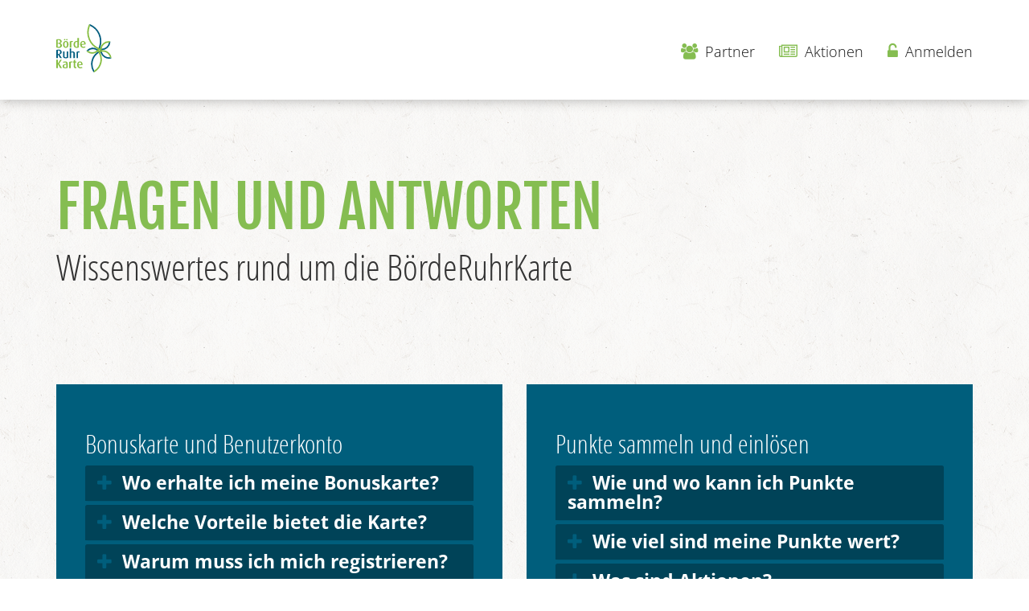

--- FILE ---
content_type: text/html; charset=UTF-8
request_url: https://www.boerderuhrkarte.de/faq
body_size: 7571
content:
<!DOCTYPE html>
<html >

<head>
			<title>BördeRuhrKarte - Regional punkten. Vielfalt schenken.</title>

		    			<meta name="keywords" content="rebos, bonuspunkte, regional, shops, shopping, einkaufen, einzelhandel, dienstleistung" />
<meta name="description" content="B&ouml;rdeRuhrKarte - das regionale Bonus- und Gutscheinprogramm f&uuml;r Fr&ouml;ndenberg/Ruhr, Wickede (Ruhr), Ense, Werl und Welver" />
<meta name="robots" content="index, follow" />
<meta property="og:site_name" content="B&ouml;rdeRuhrKarte" />
<meta property="og:description" content="B&ouml;rdeRuhrKarte - das regionale Bonus- und Gutscheinprogramm f&uuml;r Fr&ouml;ndenberg/Ruhr, Wickede (Ruhr), Ense, Werl und Welver" />
<meta http-equiv="Content-Type" content="text/html; charset=utf-8" />

			<meta name="viewport" content="width=device-width, initial-scale=1.0">
		

    
            <link rel="shortcut icon" href="/favicon.ico?2.140.34" />
    <link rel="apple-touch-icon" sizes="180x180" href="/apple-touch-icon.png">
    <link rel="icon" type="image/png" sizes="32x32" href="/favicon-32x32.png">
    <link rel="icon" type="image/png" sizes="16x16" href="/favicon-16x16.png">
    <link rel="manifest" href="/manifest.json">
    <link rel="mask-icon" href="/safari-pinned-tab.svg" color="#005e7c">
    <meta name="theme-color" content="#ffffff">

				
		
			<link rel="stylesheet" href="/compiled/css/rebos.css?2.140.34" type="text/css" media="screen">

	
	<!--[if lt IE 9]>
    <script src="https://oss.maxcdn.com/libs/html5shiv/3.7.0/html5shiv-printshiv.min.js"></script>
    <script src="https://oss.maxcdn.com/libs/respond.js/1.3.0/respond.min.js"></script>
<![endif]-->

	</head>

<body>
	<div itemscope itemtype="https://schema.org/WebSite">
		<meta itemprop="url" content="https://www.boerderuhrkarte.de/"/>
		<meta itemprop="name" content="BördeRuhrKarte"/>
	</div>

	    <div id="body-wrapper" class="ss-style">
        <div id="scrollmagic-wrapper" class="scrollmagic-container">
            <div class="scrollmagic-content">
                			<header id="body-header">
															</header>
		                
<nav class="navbar navbar-default navbar-fixed-top">
    <div class="pre-navbar">
            </div>
    <div class="container">
        <div class="navbar-header">
            <button type="button" class="navbar-toggle"
                    data-toggle="collapse" data-target=".navbar-ex1-collapse">
                <span class="sr-only">Toggle navigation</span>
                <span class="icon-bar"></span>
                <span class="icon-bar"></span>
                <span class="icon-bar"></span>
            </button>
            <a class="navbar-brand" href="/">
                            <img src="/images/c72ddfe.svg?2.140.34" alt="BördeRuhrKarte"/>
                </a>
        </div>

        <!-- Collect the nav links, forms, and other content for toggling -->
        <div class="collapse navbar-collapse navbar-ex1-collapse">

                        
                    
        
    
    
    <ul class="navbar-nav navbar-right nav">
                <li class="first">            <a href="/partnerliste" class="tooltipTrigger" data-toggle="tooltip" data-placement="bottom" title="Liste aller Partner"><span class="fa fa-users"></span> Partner</a>                </li>

        <li>            <a href="/aktionen" class="tooltipTrigger" data-toggle="tooltip" data-placement="bottom" title="Alle aktuellen Aktionen Ihrer Partner"><span class="fa fa-newspaper-o"></span> Aktionen</a>                </li>

        <li class="last">            <a href="/login" class="tooltipTrigger" data-toggle="tooltip" data-placement="bottom" title="Hier können Sie sich anmelden oder registrieren"><span class="fa fa-unlock-alt"></span> Anmelden</a>                </li>


    </ul>


        </div><!-- /.navbar-collapse -->
    </div>
    <div class="post-navbar">
            </div>
</nav>
                			<main id="body-main">
				    
    <div class="container">
                



    </div>
				
<section class="generic first last">

    <header>
        <div class="container">
            <h1>Fragen und Antworten</h1>
            <h2>Wissenswertes rund um die BördeRuhrKarte</h2>
        </div>
    </header>

    <section>
        <div class="container">

                                                <div class="row">
                
                <div class="col-sm-6">
                    <article>
                        <header>
                            <h3>Bonuskarte und Benutzerkonto</h3>
                        </header>

                        
                        <div class="panel-group" id="accordion1" role="tablist" aria-multiselectable="true">
                                                                                                                                                            <div class="panel panel-default">
                                    <div class="panel-heading" role="tab" id="headingaccordion1_1">
                                        <h4 class="panel-title">
                                            <a class="collapsed" role="button" data-toggle="collapse" data-parent="#accordion1" href="#wo-erhalte-ich-meine-bonuskarte" aria-expanded="false" aria-controls="wo-erhalte-ich-meine-bonuskarte">
                                                <span class="fa fa-plus"></span> Wo erhalte ich meine Bonuskarte?
                                            </a>
                                        </h4>
                                    </div>
                                    <div id="wo-erhalte-ich-meine-bonuskarte" class="panel-collapse collapse" role="tabpanel" aria-labelledby="headingaccordion1_1">
                                        <div class="panel-body">
                                            Ihre Bonuskarte können Sie bei allen teilnehmenden Partnern erhalten. Eine Liste dieser Partner finden Sie <a href="/partnerliste">hier</a>. Die BördeRuhrKarte ist für jeden kostenlos.

                                        </div>
                                    </div>
                                </div>
                                                                                                                                                            <div class="panel panel-default">
                                    <div class="panel-heading" role="tab" id="headingaccordion1_2">
                                        <h4 class="panel-title">
                                            <a class="collapsed" role="button" data-toggle="collapse" data-parent="#accordion1" href="#welche-vorteile-bietet-die-karte" aria-expanded="false" aria-controls="welche-vorteile-bietet-die-karte">
                                                <span class="fa fa-plus"></span> Welche Vorteile bietet die Karte?
                                            </a>
                                        </h4>
                                    </div>
                                    <div id="welche-vorteile-bietet-die-karte" class="panel-collapse collapse" role="tabpanel" aria-labelledby="headingaccordion1_2">
                                        <div class="panel-body">
                                            Als Eigentümer einer BördeRuhrKarte werden Ihnen bei teilnehmenden Partnern beim Einkauf bzw. bei Inanspruchnahme einer Dienstleistung Rabatte in Form von Bonuspunkten gutgeschrieben. Das gesammelte Bonuspunkte-Guthaben können Sie dann ab einer Mindestgrenze von 100 Punkten mit Ihrem nächsten Einkauf verrechnen lassen bzw. mit Punkten vollständig bezahlen. Weitere Informationen darüber, in welcher Höhe Ihnen Punkte gutgeschrieben werden, finden Sie auf der jeweiligen Partnerseite.

                                        </div>
                                    </div>
                                </div>
                                                                                                                                                            <div class="panel panel-default">
                                    <div class="panel-heading" role="tab" id="headingaccordion1_3">
                                        <h4 class="panel-title">
                                            <a class="collapsed" role="button" data-toggle="collapse" data-parent="#accordion1" href="#warum-muss-ich-mich-registrieren" aria-expanded="false" aria-controls="warum-muss-ich-mich-registrieren">
                                                <span class="fa fa-plus"></span> Warum muss ich mich registrieren?
                                            </a>
                                        </h4>
                                    </div>
                                    <div id="warum-muss-ich-mich-registrieren" class="panel-collapse collapse" role="tabpanel" aria-labelledby="headingaccordion1_3">
                                        <div class="panel-body">
                                            Ihr Benutzerkonto mit einer Übersicht Ihrer gesammelten Punkte wird online verwaltet. So haben Sie jederzeit Zugriff auf Ihr persönliches Profil. Gleichzeitig bietet es den Vorteil, dass Ihre Punkte beim Verlust der Bonuskarte weiterhin erhalten bleiben.

                                        </div>
                                    </div>
                                </div>
                                                                                                                                                            <div class="panel panel-default">
                                    <div class="panel-heading" role="tab" id="headingaccordion1_4">
                                        <h4 class="panel-title">
                                            <a class="collapsed" role="button" data-toggle="collapse" data-parent="#accordion1" href="#wie-registriere-ich-mich" aria-expanded="false" aria-controls="wie-registriere-ich-mich">
                                                <span class="fa fa-plus"></span> Wie registriere ich mich?
                                            </a>
                                        </h4>
                                    </div>
                                    <div id="wie-registriere-ich-mich" class="panel-collapse collapse" role="tabpanel" aria-labelledby="headingaccordion1_4">
                                        <div class="panel-body">
                                            Auf der BördeRuhrKarte-Webseite klicken Sie rechts oben auf „Anmelden“. Unter „Erstellen Sie Ihr Benutzerkonto“ füllen Sie bitte die erforderlichen Felder aus. Mit der Angabe Ihrer E-Mail-Adresse erhalten Sie einen Link, um die Registrierung abzuschließen. Um Ihr Benutzerkonto zu aktivieren und Bonuspunkte sammeln zu können, fügen Sie anschließend Ihre Bonuskarte hinzu und geben Sie dabei die 7-stellige Kartennummer ein.

                                        </div>
                                    </div>
                                </div>
                                                                                                                                                            <div class="panel panel-default">
                                    <div class="panel-heading" role="tab" id="headingaccordion1_5">
                                        <h4 class="panel-title">
                                            <a class="collapsed" role="button" data-toggle="collapse" data-parent="#accordion1" href="#wozu-benoetige-ich-die-pin" aria-expanded="false" aria-controls="wozu-benoetige-ich-die-pin">
                                                <span class="fa fa-plus"></span> Wozu benötige ich die PIN?
                                            </a>
                                        </h4>
                                    </div>
                                    <div id="wozu-benoetige-ich-die-pin" class="panel-collapse collapse" role="tabpanel" aria-labelledby="headingaccordion1_5">
                                        <div class="panel-body">
                                            Ihre PIN dient zum Schutz vor unbefugtem Zugriff auf Ihr Punktekonto. Bei aktiviertem PIN-Schutz können Partner nicht ohne Ihre Zustimmung Punkte von Ihrem Punktekonto abbuchen. Sie können aber für ausgewählte oder alle Partner das <strong>Einlösen ohne PIN</strong> aktivieren, um dauerhaft bis zu 50,00 € (5.000 BördeRuhr-Punkte) ohne die Eingabe einer PIN einlösen zu können. Weitere Informationen finden Sie in Ihrem Benutzerkonto unter <a href="/authorizations/">BördeRuhr-Punkte einlösen</a>.

                                        </div>
                                    </div>
                                </div>
                                                                                                                                                            <div class="panel panel-default">
                                    <div class="panel-heading" role="tab" id="headingaccordion1_6">
                                        <h4 class="panel-title">
                                            <a class="collapsed" role="button" data-toggle="collapse" data-parent="#accordion1" href="#wo-gebe-ich-die-kartennummer-ein" aria-expanded="false" aria-controls="wo-gebe-ich-die-kartennummer-ein">
                                                <span class="fa fa-plus"></span> Wo gebe ich die Kartennummer ein?
                                            </a>
                                        </h4>
                                    </div>
                                    <div id="wo-gebe-ich-die-kartennummer-ein" class="panel-collapse collapse" role="tabpanel" aria-labelledby="headingaccordion1_6">
                                        <div class="panel-body">
                                            Bitte fügen Sie Ihre Kartennummer nach Abschluss des Registrierungsprozesses Ihrem Benutzerkonto hinzu. Auf die gleiche Art und Weise können Sie bis zu drei weitere Karten mit Ihrem Benutzerkonto verknüpfen, so dass Sie als Familie mit mehreren Karten auf einem gemeinsamen Konto sammeln können.

                                        </div>
                                    </div>
                                </div>
                                                                                                                                                            <div class="panel panel-default">
                                    <div class="panel-heading" role="tab" id="headingaccordion1_7">
                                        <h4 class="panel-title">
                                            <a class="collapsed" role="button" data-toggle="collapse" data-parent="#accordion1" href="#kann-ich-mehrere-karten-verwalten" aria-expanded="false" aria-controls="kann-ich-mehrere-karten-verwalten">
                                                <span class="fa fa-plus"></span> Kann ich mehrere Karten verwalten?
                                            </a>
                                        </h4>
                                    </div>
                                    <div id="kann-ich-mehrere-karten-verwalten" class="panel-collapse collapse" role="tabpanel" aria-labelledby="headingaccordion1_7">
                                        <div class="panel-body">
                                            Sie können bis zu vier Bonuskarten mit Ihrem Benutzerkonto verwalten. So können direkt mehrere Familienmitglieder gemeinsam auf ein Punktekonto sammeln. Das Hinzufügen weiterer Karten nach der ersten erfolgt ebenfalls in Ihrem Benutzerkonto.

                                        </div>
                                    </div>
                                </div>
                                                                                                                                                            <div class="panel panel-default">
                                    <div class="panel-heading" role="tab" id="headingaccordion1_8">
                                        <h4 class="panel-title">
                                            <a class="collapsed" role="button" data-toggle="collapse" data-parent="#accordion1" href="#was-passiert-mit-meinen-daten" aria-expanded="false" aria-controls="was-passiert-mit-meinen-daten">
                                                <span class="fa fa-plus"></span> Was passiert mit meinen Daten?
                                            </a>
                                        </h4>
                                    </div>
                                    <div id="was-passiert-mit-meinen-daten" class="panel-collapse collapse" role="tabpanel" aria-labelledby="headingaccordion1_8">
                                        <div class="panel-body">
                                            Mit Ihren sensiblen Daten gehen wir äußerst vertrauensvoll um, eine Weitergabe an Dritte findet nicht statt. Partner sehen, wenn Sie Ihre Karte vorzeigen, nur Ihren Namen. Weitere Details finden Sie in unseren ausführlichen Informationen zum <a href="/privacy">Datenschutz</a>.

                                        </div>
                                    </div>
                                </div>
                                                                                                                                                            <div class="panel panel-default">
                                    <div class="panel-heading" role="tab" id="headingaccordion1_9">
                                        <h4 class="panel-title">
                                            <a class="collapsed" role="button" data-toggle="collapse" data-parent="#accordion1" href="#was-muss-ich-tun-wenn-ich-meine-karte-verliere" aria-expanded="false" aria-controls="was-muss-ich-tun-wenn-ich-meine-karte-verliere">
                                                <span class="fa fa-plus"></span> Was muss ich tun, wenn ich meine Karte verliere?
                                            </a>
                                        </h4>
                                    </div>
                                    <div id="was-muss-ich-tun-wenn-ich-meine-karte-verliere" class="panel-collapse collapse" role="tabpanel" aria-labelledby="headingaccordion1_9">
                                        <div class="panel-body">
                                            Wenn Sie Ihre Karte verloren haben, können Sie jederzeit wieder eine neue Karte kostenlos bei den Händlern anfragen. Fügen Sie die neue Kartennummer einfach Ihrem Benutzerkonto hinzu. Die bisher gesammelten Punkte bleiben auf Ihrem Benutzerkonto erhalten. Beim nächsten Einkauf mit der neuen Karte werden die Punkte dann weiter auf Ihrem Benutzerkonto gutgeschrieben.

                                        </div>
                                    </div>
                                </div>
                                                                                                                                                            <div class="panel panel-default">
                                    <div class="panel-heading" role="tab" id="headingaccordion1_10">
                                        <h4 class="panel-title">
                                            <a class="collapsed" role="button" data-toggle="collapse" data-parent="#accordion1" href="#wie-kann-ich-mein-benutzerkonto-loeschen" aria-expanded="false" aria-controls="wie-kann-ich-mein-benutzerkonto-loeschen">
                                                <span class="fa fa-plus"></span> Wie kann ich mein Benutzerkonto löschen?
                                            </a>
                                        </h4>
                                    </div>
                                    <div id="wie-kann-ich-mein-benutzerkonto-loeschen" class="panel-collapse collapse" role="tabpanel" aria-labelledby="headingaccordion1_10">
                                        <div class="panel-body">
                                            Falls Sie nicht mehr am System teilnehmen möchten, wenden Sie sich bitte per E-Mail an den Betreiber (siehe Impressum). Ihr Benutzerkonto wird dann unwiderruflich gelöscht und Ihre persönlichen Daten (E-Mail-Adresse usw.) aus der Datenbank entfernt.

                                        </div>
                                    </div>
                                </div>
                                                                                                                                                            <div class="panel panel-default">
                                    <div class="panel-heading" role="tab" id="headingaccordion1_11">
                                        <h4 class="panel-title">
                                            <a class="collapsed" role="button" data-toggle="collapse" data-parent="#accordion1" href="#was-kann-ich-tun-wenn-ich-meinen-benutzernamen-oder-mein-passwort-vergessen-habe" aria-expanded="false" aria-controls="was-kann-ich-tun-wenn-ich-meinen-benutzernamen-oder-mein-passwort-vergessen-habe">
                                                <span class="fa fa-plus"></span> Was kann ich tun, wenn ich meinen Benutzernamen oder mein Passwort vergessen habe?
                                            </a>
                                        </h4>
                                    </div>
                                    <div id="was-kann-ich-tun-wenn-ich-meinen-benutzernamen-oder-mein-passwort-vergessen-habe" class="panel-collapse collapse" role="tabpanel" aria-labelledby="headingaccordion1_11">
                                        <div class="panel-body">
                                            Falls Sie Ihr Passwort vergessen haben, wählen Sie unter "Anmelden" den Link "Passwort vergessen" aus. Dort können Sie Ihre E-Mail-Adresse oder Ihren Benutzernamen eingeben. Sofern dem System dies bekannt ist, erhalten Sie eine E-Mail, um Ihr Passwort zurückzusetzen. Falls Sie Ihren Benutzernamen vergessen haben, können Sie sich auch mit Ihrer E-Mail-Adresse anmelden. Sollten Sie beides vergessen haben, wenden Sie sich bitte an uns als Betreiber per E-Mail (siehe Impressum).

                                        </div>
                                    </div>
                                </div>
                                                    </div>

                    </article>
                </div>

                                            
                <div class="col-sm-6">
                    <article>
                        <header>
                            <h3>Punkte sammeln und einlösen</h3>
                        </header>

                        
                        <div class="panel-group" id="accordion2" role="tablist" aria-multiselectable="true">
                                                                                                                                                            <div class="panel panel-default">
                                    <div class="panel-heading" role="tab" id="headingaccordion2_1">
                                        <h4 class="panel-title">
                                            <a class="collapsed" role="button" data-toggle="collapse" data-parent="#accordion2" href="#wie-und-wo-kann-ich-punkte-sammeln" aria-expanded="false" aria-controls="wie-und-wo-kann-ich-punkte-sammeln">
                                                <span class="fa fa-plus"></span> Wie und wo kann ich Punkte sammeln?
                                            </a>
                                        </h4>
                                    </div>
                                    <div id="wie-und-wo-kann-ich-punkte-sammeln" class="panel-collapse collapse" role="tabpanel" aria-labelledby="headingaccordion2_1">
                                        <div class="panel-body">
                                            Punkte sammeln Sie bei allen teilnehmenden Partnern, eine Übersicht aller Händler finden Sie unter <a href="/partnerliste">Partner</a>. Die Vergabe der Punkte kann teilweise beschränkt sein, Details dazu finden Sie auf der jeweiligen Partnerseite. Zum Sammeln zeigen Sie einfach vor dem Zahlvorgang Ihre Bonuskarte bzw. die digitale Bonuskarte auf Ihrem Smartphone vor.

                                        </div>
                                    </div>
                                </div>
                                                                                                                                                            <div class="panel panel-default">
                                    <div class="panel-heading" role="tab" id="headingaccordion2_2">
                                        <h4 class="panel-title">
                                            <a class="collapsed" role="button" data-toggle="collapse" data-parent="#accordion2" href="#wie-viel-sind-meine-punkte-wert" aria-expanded="false" aria-controls="wie-viel-sind-meine-punkte-wert">
                                                <span class="fa fa-plus"></span> Wie viel sind meine Punkte wert?
                                            </a>
                                        </h4>
                                    </div>
                                    <div id="wie-viel-sind-meine-punkte-wert" class="panel-collapse collapse" role="tabpanel" aria-labelledby="headingaccordion2_2">
                                        <div class="panel-body">
                                            Jeder Punkt entspricht einem Cent, 1.000 Punkte entsprechen also 10,00 €.

                                        </div>
                                    </div>
                                </div>
                                                                                                                                                            <div class="panel panel-default">
                                    <div class="panel-heading" role="tab" id="headingaccordion2_3">
                                        <h4 class="panel-title">
                                            <a class="collapsed" role="button" data-toggle="collapse" data-parent="#accordion2" href="#was-sind-aktionen" aria-expanded="false" aria-controls="was-sind-aktionen">
                                                <span class="fa fa-plus"></span> Was sind Aktionen?
                                            </a>
                                        </h4>
                                    </div>
                                    <div id="was-sind-aktionen" class="panel-collapse collapse" role="tabpanel" aria-labelledby="headingaccordion2_3">
                                        <div class="panel-body">
                                            Über die regulären Bonuspunkte können Partner über Aktionen Extra-Punkte anbieten: Entweder als Multiplikator (z.B. 5fach Punkte) oder als Pauschalbonus (z.B. +500 Punkte). Halten Sie Ausschau nach <a href="/aktionen">Aktionen</a> Ihren Partnern.

                                        </div>
                                    </div>
                                </div>
                                                                                                                                                            <div class="panel panel-default">
                                    <div class="panel-heading" role="tab" id="headingaccordion2_4">
                                        <h4 class="panel-title">
                                            <a class="collapsed" role="button" data-toggle="collapse" data-parent="#accordion2" href="#wie-kann-ich-punkte-einloesen" aria-expanded="false" aria-controls="wie-kann-ich-punkte-einloesen">
                                                <span class="fa fa-plus"></span> Wie kann ich Punkte einlösen?
                                            </a>
                                        </h4>
                                    </div>
                                    <div id="wie-kann-ich-punkte-einloesen" class="panel-collapse collapse" role="tabpanel" aria-labelledby="headingaccordion2_4">
                                        <div class="panel-body">
                                            Sobald Sie mindestens 100 BördeRuhr-Punkte gesammelt haben, können Sie diese einlösen bzw. mit Punkten bezahlen. Normalerweise müssen Sie zur Einlösung von Punkten Ihre PIN beim jeweiligen Partner eingeben. Sie können aber für ausgewählte oder alle Partner das <strong>Einlösen ohne PIN</strong> aktivieren, um dauerhaft bis zu 50,00 € (5.000 BördeRuhr-Punkte) ohne die Eingabe einer PIN einlösen zu können. Weitere Informationen finden Sie in Ihrem Benutzerkonto unter <a href="/authorizations/">BördeRuhr-Punkte einlösen</a>.

                                        </div>
                                    </div>
                                </div>
                                                                                                                                                            <div class="panel panel-default">
                                    <div class="panel-heading" role="tab" id="headingaccordion2_5">
                                        <h4 class="panel-title">
                                            <a class="collapsed" role="button" data-toggle="collapse" data-parent="#accordion2" href="#warum-kann-ich-nicht-alle-punkte-einloesen" aria-expanded="false" aria-controls="warum-kann-ich-nicht-alle-punkte-einloesen">
                                                <span class="fa fa-plus"></span> Warum kann ich nicht alle Punkte einlösen?
                                            </a>
                                        </h4>
                                    </div>
                                    <div id="warum-kann-ich-nicht-alle-punkte-einloesen" class="panel-collapse collapse" role="tabpanel" aria-labelledby="headingaccordion2_5">
                                        <div class="panel-body">
                                            Gesammelte Punkte haben eine Stornofrist von 14 Tagen, bevor sie eingelöst werden können. Das ist notwendig, damit Ihre Partner die Möglichkeit haben, im Falle eines Umtauschs oder bei einer Fehleingabe die Transaktion zu stornieren.

                                        </div>
                                    </div>
                                </div>
                                                                                                                                                            <div class="panel panel-default">
                                    <div class="panel-heading" role="tab" id="headingaccordion2_6">
                                        <h4 class="panel-title">
                                            <a class="collapsed" role="button" data-toggle="collapse" data-parent="#accordion2" href="#wo-sehe-ich-meinen-punktestand" aria-expanded="false" aria-controls="wo-sehe-ich-meinen-punktestand">
                                                <span class="fa fa-plus"></span> Wo sehe ich meinen Punktestand?
                                            </a>
                                        </h4>
                                    </div>
                                    <div id="wo-sehe-ich-meinen-punktestand" class="panel-collapse collapse" role="tabpanel" aria-labelledby="headingaccordion2_6">
                                        <div class="panel-body">
                                            In Ihrem Benutzerkonto  sehen Sie Ihren aktuellen Punktestand.

                                        </div>
                                    </div>
                                </div>
                                                                                                                                                            <div class="panel panel-default">
                                    <div class="panel-heading" role="tab" id="headingaccordion2_7">
                                        <h4 class="panel-title">
                                            <a class="collapsed" role="button" data-toggle="collapse" data-parent="#accordion2" href="#koennen-partner-meinen-punktestand-sehen" aria-expanded="false" aria-controls="koennen-partner-meinen-punktestand-sehen">
                                                <span class="fa fa-plus"></span> Können Partner meinen Punktestand sehen?
                                            </a>
                                        </h4>
                                    </div>
                                    <div id="koennen-partner-meinen-punktestand-sehen" class="panel-collapse collapse" role="tabpanel" aria-labelledby="headingaccordion2_7">
                                        <div class="panel-body">
                                            Sobald Sie sich registriert und Ihre Bonuskarte Ihrem Benutzerkonto hinzugefügt haben, können Sie selbst entscheiden, ob Partner Ihren Punktekontostand sehen können. Die Einstellung dazu nehmen Sie in Ihrem Benutzerkonto vor.

                                        </div>
                                    </div>
                                </div>
                                                                                                                                                            <div class="panel panel-default">
                                    <div class="panel-heading" role="tab" id="headingaccordion2_8">
                                        <h4 class="panel-title">
                                            <a class="collapsed" role="button" data-toggle="collapse" data-parent="#accordion2" href="#koennen-punkte-verfallen" aria-expanded="false" aria-controls="koennen-punkte-verfallen">
                                                <span class="fa fa-plus"></span> Können Punkte verfallen?
                                            </a>
                                        </h4>
                                    </div>
                                    <div id="koennen-punkte-verfallen" class="panel-collapse collapse" role="tabpanel" aria-labelledby="headingaccordion2_8">
                                        <div class="panel-body">
                                            Ihre Punkte verfallen drei Jahre ab Ende des Jahres, in dem Sie diese Punkte gesammelt haben. Das System wird Sie aber rechtzeitig vorher darüber per E-Mail informieren.

                                        </div>
                                    </div>
                                </div>
                                                    </div>

                    </article>
                </div>

                                    </div>
                                                                <div class="row">
                
                <div class="col-sm-6">
                    <article>
                        <header>
                            <h3>BördeRuhr-Gutschein</h3>
                        </header>

                        
                        <div class="panel-group" id="accordion3" role="tablist" aria-multiselectable="true">
                                                                                                                                                            <div class="panel panel-default">
                                    <div class="panel-heading" role="tab" id="headingaccordion3_1">
                                        <h4 class="panel-title">
                                            <a class="collapsed" role="button" data-toggle="collapse" data-parent="#accordion3" href="#wo-kann-ich-geschenk-gutscheine-kaufen" aria-expanded="false" aria-controls="wo-kann-ich-geschenk-gutscheine-kaufen">
                                                <span class="fa fa-plus"></span> Wo kann ich Geschenk-Gutscheine kaufen?
                                            </a>
                                        </h4>
                                    </div>
                                    <div id="wo-kann-ich-geschenk-gutscheine-kaufen" class="panel-collapse collapse" role="tabpanel" aria-labelledby="headingaccordion3_1">
                                        <div class="panel-body">
                                                Den BördeRuhr-Gutschein können Sie bei allen teilnehmenden Partnern erwerben.
    Eine Liste dieser Partner finden Sie <a href="/partnerliste">hier</a>.
Dort können Sie die Karten mit einem beliebigen Betrag zwischen 5,00 € und 100,00 € aufladen lassen.

                                        </div>
                                    </div>
                                </div>
                                                                                                                                                            <div class="panel panel-default">
                                    <div class="panel-heading" role="tab" id="headingaccordion3_2">
                                        <h4 class="panel-title">
                                            <a class="collapsed" role="button" data-toggle="collapse" data-parent="#accordion3" href="#wie-kann-ich-geschenk-gutscheine-einloesen" aria-expanded="false" aria-controls="wie-kann-ich-geschenk-gutscheine-einloesen">
                                                <span class="fa fa-plus"></span> Wie kann ich Geschenk-Gutscheine einlösen?
                                            </a>
                                        </h4>
                                    </div>
                                    <div id="wie-kann-ich-geschenk-gutscheine-einloesen" class="panel-collapse collapse" role="tabpanel" aria-labelledby="headingaccordion3_2">
                                        <div class="panel-body">
                                            Ihren Geschenk-Gutschein können Sie bei allen teilnehmenden Partnern einlösen. Eine Übersicht der Partner finden Sie <a href="/partnerliste">hier</a>. Zeigen Sie einfach Ihren Gutschein während des Bezahlvorgangs vor. Bitte beachten Sie, dass eine Barauszahlung des Gutscheinbetrags nicht möglich ist.

                                        </div>
                                    </div>
                                </div>
                                                                                                                                                            <div class="panel panel-default">
                                    <div class="panel-heading" role="tab" id="headingaccordion3_3">
                                        <h4 class="panel-title">
                                            <a class="collapsed" role="button" data-toggle="collapse" data-parent="#accordion3" href="#was-passiert-mit-restguthaben" aria-expanded="false" aria-controls="was-passiert-mit-restguthaben">
                                                <span class="fa fa-plus"></span> Was passiert mit Restguthaben?
                                            </a>
                                        </h4>
                                    </div>
                                    <div id="was-passiert-mit-restguthaben" class="panel-collapse collapse" role="tabpanel" aria-labelledby="headingaccordion3_3">
                                        <div class="panel-body">
                                            Sie haben die Möglichkeit, Ihren Gutschein auch teilweise einzulösen. Wenn Sie beim Einkauf den Gutschein nicht vollständig verbrauchen, verbleibt das Restguthaben auf der Karte. Sie können den aktuellen Guthabenstand Ihres Gutscheins jederzeit überprüfen, indem Sie den QR-Code mit Ihrem Smartphone scannen. Bitte beachten Sie, dass eine Barauszahlung des Restguthabens nicht möglich ist.

                                        </div>
                                    </div>
                                </div>
                                                                                                                                                            <div class="panel panel-default">
                                    <div class="panel-heading" role="tab" id="headingaccordion3_4">
                                        <h4 class="panel-title">
                                            <a class="collapsed" role="button" data-toggle="collapse" data-parent="#accordion3" href="#wann-verfaellt-mein-gutschein" aria-expanded="false" aria-controls="wann-verfaellt-mein-gutschein">
                                                <span class="fa fa-plus"></span> Wann verfällt mein Gutschein?
                                            </a>
                                        </h4>
                                    </div>
                                    <div id="wann-verfaellt-mein-gutschein" class="panel-collapse collapse" role="tabpanel" aria-labelledby="headingaccordion3_4">
                                        <div class="panel-body">
                                            Ihr Gutschein verfällt nach Ablauf von drei vollen Kalenderjahren ab Ausstellungsdatum. Den Zeitpunkt der Verjährung können Sie selbst feststellen, indem Sie den QR-Code mit Ihrem mobilen Endgerät scannen.

                                        </div>
                                    </div>
                                </div>
                                                    </div>

                    </article>
                </div>

                                            
                <div class="col-sm-6">
                    <article>
                        <header>
                            <h3>Sonstiges</h3>
                        </header>

                        
                        <div class="panel-group" id="accordion4" role="tablist" aria-multiselectable="true">
                                                                                                                                                            <div class="panel panel-default">
                                    <div class="panel-heading" role="tab" id="headingaccordion4_1">
                                        <h4 class="panel-title">
                                            <a class="collapsed" role="button" data-toggle="collapse" data-parent="#accordion4" href="#vermissen-sie-ihr-lieblingsgeschaeft" aria-expanded="false" aria-controls="vermissen-sie-ihr-lieblingsgeschaeft">
                                                <span class="fa fa-plus"></span> Vermissen Sie Ihr Lieblingsgeschäft?
                                            </a>
                                        </h4>
                                    </div>
                                    <div id="vermissen-sie-ihr-lieblingsgeschaeft" class="panel-collapse collapse" role="tabpanel" aria-labelledby="headingaccordion4_1">
                                        <div class="panel-body">
                                            Wenn Sie ein Geschäft oder ein Dienstleistungsunternehmen in der BördeRuhrKarte-Welt vermissen, melden Sie sich beim Betreiber <a href="/impressum">Gesellschaft für Wirtschaftsförderung und Stadtentwicklung mbH</a>. Wir sprechen gerne darüber.

                                        </div>
                                    </div>
                                </div>
                                                                                                                                                            <div class="panel panel-default">
                                    <div class="panel-heading" role="tab" id="headingaccordion4_2">
                                        <h4 class="panel-title">
                                            <a class="collapsed" role="button" data-toggle="collapse" data-parent="#accordion4" href="#wie-kann-ich-partner-werden" aria-expanded="false" aria-controls="wie-kann-ich-partner-werden">
                                                <span class="fa fa-plus"></span> Wie kann ich Partner werden?
                                            </a>
                                        </h4>
                                    </div>
                                    <div id="wie-kann-ich-partner-werden" class="panel-collapse collapse" role="tabpanel" aria-labelledby="headingaccordion4_2">
                                        <div class="panel-body">
                                            Wenn Sie gewerblich tätig sind (beispielsweise als Einzelhändler, Gastronom, regionaler Produzent oder Dienstleister), Ihre Kunden Endverbraucher sind (B2C) und Sie als Partner bei BördeRuhrKarte teilnehmen möchten, wenden Sie sich bitte an den Betreiber <a href="/impressum">Gesellschaft für Wirtschaftsförderung und Stadtentwicklung mbH</a>.

                                        </div>
                                    </div>
                                </div>
                                                    </div>

                    </article>
                </div>

                                    </div>
                            
        </div>
    </section>
</section>

				    
			</main>
		                                    
    <footer class="page">
        <section class="footer ss-style-doublediagonal">
            <div class="container">
                <div class="row">
                    <div class="col-sm-6 col-xs-6 col-tn-6">
                        <ul class="column text-left">
                                <li><a class="roll" href="/faq"><span data-title="Fragen & Antworten">Fragen & Antworten</span></a></li>
    <li><a class="roll" href="/privacy"><span data-title="Datenschutzerklärung">Datenschutzerklärung</span></a></li>
    <li><a class="roll" href="/nutzungsbedingungen"><span data-title="AGB">AGB</span></a></li>
    <li><a class="roll" href="/kontakt"><span data-title="Kontakt">Kontakt</span></a></li>
    <li><a class="roll" href="/impressum"><span data-title="Impressum">Impressum</span></a></li>
    <li><a class="roll" href="/barrierefreiheit"><span data-title="Barrierefreiheit">Barrierefreiheit</span></a></li>
                        </ul>
                    </div>
                    <div class="col-sm-6 col-xs-6 col-tn-6">
                        <ul class="column text-left">
                                    <li><a class="roll" href="/hilfe"><span data-title="Hilfe">Hilfe</span></a></li>
    <li><a class="roll" href="/wiefunktionierts"><span data-title="Wie funktioniert's?">Wie funktioniert's?</span></a></li>
    <li><a class="roll" href="/partnerliste"><span data-title="Partner">Partner</span></a></li>
                    <li><a class="roll" href="/aktionen"><span data-title="Aktionen">Aktionen</span></a></li>
                                </ul>
                    </div>
                </div>
                <div class="row">
                    <div class="col-sm-12">
                        <div class="bottom-aligned centered">
    <ul class="list-unstyled list-brands">
        <li>
            <a href="https://www.gemeinde-ense.de/">
                <img class="img img-responsive sm-animated" data-animation="zoomIn" src="/images/betreiberlogo01.jpg?2.140.34" alt="Logo Gemeinde Ense">
            </a>
        </li>
        <li>
            <a href="https://www.froendenberg.de/">
                <img class="img img-responsive sm-animated" data-animation="zoomIn" src="/images/betreiberlogo02.jpg?2.140.34" alt="Logo Fröndenberg">
            </a>
        </li>
        <li>
            <a href="https://www.welver.de/">
                <img class="img img-responsive sm-animated" data-animation="zoomIn" src="/images/betreiberlogo03.jpg?2.140.34" alt="Logo Welver">
            </a>
        </li>
        <li>
            <a href="https://www.gws-werl.de">
                <img class="img img-responsive sm-animated" data-animation="zoomIn" src="/images/betreiberlogo04.jpg?2.140.34" alt="Logo GWS Werl">
            </a>
        </li>
        <li>
            <a href="https://www.wickede.de/">
                <img class="img img-responsive sm-animated" data-animation="zoomIn" src="/images/betreiberlogo05.jpg?2.140.34" alt="Logo Wickede">
            </a>
        </li>
        <li>
            <a href="https://www.boerdetrifftruhr.de/">
                <img class="img img-responsive sm-animated" data-animation="zoomIn" src="/images/betreiberlogo06.jpg?2.140.34" alt="Logo Leader">
            </a>
        </li>
    </ul>
</div>
                    </div>
                </div>
            </div>
        </section>
        <section class="post-footer">
            Ein <a href="https://www.rebos-gmbh.de">ReBoS</a>-System mit Kartentechnik von <a href="https://www.moncardo.de">moncardo</a> • Version 2.140.34
                    </section>
    </footer>
                                			<aside id="body-aside">
															</aside>
		            </div>
		</div>
	</div>

	
	<script type="text/javascript">
		var app = {};

app.is_mobile = false;
	</script>

	        <script src="/compiled/js/rebos.js?2.140.34"></script>
	

                <script>
            $(document).ready(function () {
                        $('.match-height').matchHeight();
    $('.tooltipTrigger').tooltip();
    $('.expandable').expander({
        slicePoint: 300,
        widow: 10,
        expandText: 'mehr',
        userCollapseText: 'weniger',
        afterExpand: function() { $.fn.matchHeight._update(); },
        afterCollapse: function() { $.fn.matchHeight._update(); }
    });
    $('.collapse').on('shown.bs.collapse', function(){
        $(this).parent().find(".fa-plus").removeClass("fa-plus").addClass("fa-minus");
    }).on('hidden.bs.collapse', function(){
        $(this).parent().find(".fa-minus").removeClass("fa-minus").addClass("fa-plus");
    });

                $(window).on("scroll", function() {
            $("nav.navbar").toggleClass("navbar-scrolled", $(this).scrollTop() > 60)
        });
    
    $('form').submit(function(e) {
        $(this).submit(function() {
            return false;
        });
        $.LoadingOverlay("show", {
            image       : "",
            fontawesome : "fa fa-cog fa-spin",
            fontawesomeColor : "#85bd51"
        });
        return true;
    });



    var url = document.location.toString();
    if ( url.match('#') ) {
        $('#'+url.split('#')[1]).addClass('in');
        var cPanelBody = $('#'+url.split('#')[1]);
        var cPanelHeading = cPanelBody.prev();
        cPanelHeading.find( ".panel-title a" ).removeClass('collapsed');
    }
            });
        </script>
    





</body>
</html>


--- FILE ---
content_type: image/svg+xml
request_url: https://www.boerderuhrkarte.de/images/c72ddfe.svg?2.140.34
body_size: 2750
content:
<svg id="Schrift_Signet" data-name="Schrift Signet" xmlns="http://www.w3.org/2000/svg" viewBox="0 0 141.73 122.77"><defs><style>.cls-1{fill:#005c7e;}.cls-2{fill:#86bd40;}</style></defs><path class="cls-1" d="M152.22,96.5a18.61,18.61,0,0,1-20.43-12.71c-.1-.31-.2-.63-.28-1l.11,0c-.29-1.19-.41-2.44-.6-3.69l-.15,0c0-.15,0-.29,0-.44a22.34,22.34,0,0,0,22.64-20.83,2.49,2.49,0,0,0-.28-1.1,32.29,32.29,0,0,0-3.68,2.69h0A18.62,18.62,0,0,1,131.14,75H131c0-.07,0-.13,0-.19a20.59,20.59,0,0,1-3.71-.5l0,.2-.53-.16c.38-1,.7-2,1-3l.28-.88a46.78,46.78,0,0,0-27.12-57.95,1.84,1.84,0,0,0-1.44,0c.76,1.36,1,2.83,1.68,4.2l0-.07a43.07,43.07,0,0,1,23.31,52.64l-.29.89c-.3.93-.59,1.83-.91,2.7l-.2-.09a26.49,26.49,0,0,0-2,3.22l.22.1-.38.48c-.18-.15-.36-.28-.54-.42a20.44,20.44,0,0,0-27.75,3.4A1.91,1.91,0,0,0,92.29,81a17.25,17.25,0,0,0,4.55-.35,17,17,0,0,1,21.42-1.4l.27.2-.09.08A16.13,16.13,0,0,1,121,82.24l.14-.13.39.48A23.76,23.76,0,0,0,119.29,84a37.45,37.45,0,0,0-9.61,50.29,1.84,1.84,0,0,0,1.13.81c.32-1.44.79-2.84,1.1-4.35A33.75,33.75,0,0,1,121.49,87a18.66,18.66,0,0,1,2.2-1.36l.09.17a16.39,16.39,0,0,1,3.38-1.6.54.54,0,0,0-.07-.13l.81-.3q.15.59.33,1.14A22.34,22.34,0,0,0,155,99.75a1.87,1.87,0,0,0,1.28-1.15A19.18,19.18,0,0,1,152.22,96.5ZM125,80.93c-.31-.4-.74-.93-1.33-1.65.38-.45.82-1,1.29-1.62a18.8,18.8,0,0,0,2.13.62c0,.64.09,1.27.15,1.82C126.41,80.37,125.66,80.65,125,80.93Z" transform="translate(-14.62 -12.38)"/><path class="cls-1" d="M104.47,92.15m-.68,3" transform="translate(-14.62 -12.38)"/><path class="cls-1" d="M133,110.87" transform="translate(-14.62 -12.38)"/><path class="cls-2" d="M123.31,72.9A43.14,43.14,0,0,1,99.85,20.25c.37-1.12.87-2.45,1.35-3.58a22.15,22.15,0,0,0-1.65-4.15,1.62,1.62,0,0,0-1,.93,48.78,48.78,0,0,0-2.26,5.64,46.89,46.89,0,0,0,25.08,57l-.38.48,0,0a8.88,8.88,0,0,1-2.43,2.85h0a16.74,16.74,0,0,1-21.42,1.4l-.27-.2c-1.58.07-2.77.29-4.55.34a1.57,1.57,0,0,0,.58,1.18,20.19,20.19,0,0,0,2,1.7,20.48,20.48,0,0,0,26.21-1.73l.39.48s0,0,0,0a12.68,12.68,0,0,1,2.18,3.08s0,0,0,0a33.73,33.73,0,0,1-9.62,43.64q-1,.75-2.16,1.44c0-.05.11.18,0,0a42.61,42.61,0,0,0-1.11,4.34,1.76,1.76,0,0,0,.46.06,1.79,1.79,0,0,0,.89-.23,35,35,0,0,0,4.11-2.59,37.45,37.45,0,0,0,10.83-48.22l.78-.29h0l.26-.07-.23.07c1.3-.39,2.42-.72,3.61-1,0-.08,0,.07,0,0,8.77-1.47,17.6,4,20.54,13.1.06.19.12.38.17.57h0c1.7,1,2.55,1.75,3.87,2.38a1.9,1.9,0,0,0,.23-1.29,24,24,0,0,0-.72-2.81c-3.51-10.82-14.12-17.4-24.73-15.63,0-.15,0-.29,0-.44h0A36.15,36.15,0,0,1,131,75h0a18.08,18.08,0,0,1,18-15.52h.55c1.22-1,2.51-1.73,3.69-2.69a1.58,1.58,0,0,0-1.34-.87,24.32,24.32,0,0,0-2.9-.19,21.76,21.76,0,0,0-21.66,18.77l-.53-.16M125,80.93c-.31-.4-.74-.93-1.33-1.65.38-.45.82-1,1.29-1.62a18.8,18.8,0,0,0,2.13.62c0,.64.09,1.27.15,1.82C126.41,80.37,125.66,80.65,125,80.93Z" transform="translate(-14.62 -12.38)"/><path class="cls-1" d="M104.47,92.15m-.68,3" transform="translate(-14.62 -12.38)"/><path class="cls-1" d="M133,110.87" transform="translate(-14.62 -12.38)"/><path class="cls-2" d="M29.2,66.59a5.34,5.34,0,0,1-2.28,4.68A10,10,0,0,1,21,72.77a13.72,13.72,0,0,1-6.37-1.21V51.88a12.7,12.7,0,0,1,6.12-1.22,9.34,9.34,0,0,1,5.81,1.59,4.73,4.73,0,0,1,1.94,4,4.61,4.61,0,0,1-1.32,3.37,5.09,5.09,0,0,1-2.68,1.5v.06a6.21,6.21,0,0,1,3.09,1.72A5.05,5.05,0,0,1,29.2,66.59ZM24.67,56.48q0-3.54-3.93-3.54a7.29,7.29,0,0,0-2.38.37v7h1.22a6.15,6.15,0,0,0,4-.9A3.45,3.45,0,0,0,24.67,56.48Zm.57,10.06q0-4.49-5.66-4.33H18.36v7.72a6.7,6.7,0,0,0,2.5.41Q25.24,70.34,25.24,66.54Z" transform="translate(-14.62 -12.38)"/><path class="cls-2" d="M46,64.06a10.21,10.21,0,0,1-1.72,6.21A6.21,6.21,0,0,1,39,72.77a6.21,6.21,0,0,1-5.28-2.5A10.21,10.21,0,0,1,32,64.06a10.28,10.28,0,0,1,1.72-6.25A6.23,6.23,0,0,1,39,55.31a6.18,6.18,0,0,1,5.28,2.5A10.28,10.28,0,0,1,46,64.06Zm-8-12.25A1.5,1.5,0,0,1,37.39,53a1.9,1.9,0,0,1-2.5,0,1.46,1.46,0,0,1-.53-1.16,1.44,1.44,0,0,1,.53-1.14,2,2,0,0,1,2.5,0A1.47,1.47,0,0,1,37.92,51.81ZM42.17,64c0-4.21-1.08-6.31-3.22-6.31s-3.22,2.1-3.22,6.31S36.8,70.18,39,70.18,42.17,68.13,42.17,64Zm1.37-12.22A1.45,1.45,0,0,1,43,53a1.88,1.88,0,0,1-1.26.47A1.77,1.77,0,0,1,40.5,53,1.49,1.49,0,0,1,40,51.81a1.46,1.46,0,0,1,.52-1.14,1.79,1.79,0,0,1,1.23-.45,1.87,1.87,0,0,1,1.28.47A1.46,1.46,0,0,1,43.54,51.81Z" transform="translate(-14.62 -12.38)"/><path class="cls-2" d="M57.5,55.34l-.75,2.78A5.67,5.67,0,0,0,55,57.84a3.67,3.67,0,0,0-1.81.41V72.46H49.38V56.53C51.24,55.63,53.94,55.24,57.5,55.34Z" transform="translate(-14.62 -12.38)"/><path class="cls-2" d="M72.62,71.55a12,12,0,0,1-5.87,1.22A7.45,7.45,0,0,1,61,70.52a9,9,0,0,1-2.06-6.27A9.62,9.62,0,0,1,61,57.78a6.67,6.67,0,0,1,5.31-2.31,9,9,0,0,1,2.53.31V47.91h3.81ZM68.81,70V57.84a6.24,6.24,0,0,0-1.69-.22q-4.43,0-4.43,6.41c0,4.2,1.38,6.31,4.15,6.31A3.83,3.83,0,0,0,68.81,70Z" transform="translate(-14.62 -12.38)"/><path class="cls-2" d="M90,63.93l-10.31,1.5q.46,4.69,4.59,4.69a9.06,9.06,0,0,0,4.25-.94l.91,2.41a11.52,11.52,0,0,1-5.56,1.18,7.37,7.37,0,0,1-5.72-2.28A9.23,9.23,0,0,1,76,64,9.67,9.67,0,0,1,78,57.61a6.49,6.49,0,0,1,5.26-2.3,6.16,6.16,0,0,1,5.12,2.2Q90.09,59.72,90,63.93Zm-3.56-1.5c0-3.18-1.11-4.78-3.31-4.78a3,3,0,0,0-2.69,1.41,7.63,7.63,0,0,0-1,4.44Z" transform="translate(-14.62 -12.38)"/><path class="cls-1" d="M29.14,99H24.71l-6.13-9.75V99h-3.9V78.42a12.79,12.79,0,0,1,5.87-1.21q3.93,0,5.94,1.71a6,6,0,0,1,2,4.81,5.33,5.33,0,0,1-1.6,4,6.22,6.22,0,0,1-4.15,1.72v.06ZM24.58,83.92a5,5,0,0,0-.95-3.36,4,4,0,0,0-3.09-1.07,4.63,4.63,0,0,0-2,.37v8.43a4.43,4.43,0,0,0,1.46.16Q24.59,88.45,24.58,83.92Z" transform="translate(-14.62 -12.38)"/><path class="cls-1" d="M45,98a13.81,13.81,0,0,1-6.47,1.34q-6.52,0-6.52-5.68V82.17h3.81V93.91a2.51,2.51,0,0,0,2.84,2.85,5.07,5.07,0,0,0,2.53-.56v-14H45Z" transform="translate(-14.62 -12.38)"/><path class="cls-1" d="M62.38,99H58.57V87.2c0-1.9-1-2.84-3-2.84a5.24,5.24,0,0,0-2.69.68V99H49.1V74.46h3.81v8.43A8.71,8.71,0,0,1,56.66,82a6,6,0,0,1,4.47,1.55,5,5,0,0,1,1.25,3.53Z" transform="translate(-14.62 -12.38)"/><path class="cls-1" d="M74.56,81.89l-.75,2.78a5.43,5.43,0,0,0-1.75-.28,3.54,3.54,0,0,0-1.81.41V99H66.44V83.08C68.29,82.18,71,81.79,74.56,81.89Z" transform="translate(-14.62 -12.38)"/><path class="cls-2" d="M29.3,124.52H24.84l-6.19-10.87v10.87h-4V103h4v9.81L24.84,103h4.08L22.21,113Z" transform="translate(-14.62 -12.38)"/><path class="cls-2" d="M43.79,123.62a13,13,0,0,1-6.09,1.21c-4.58,0-6.87-1.7-6.87-5.12a4.93,4.93,0,0,1,2.78-4.59,18.33,18.33,0,0,1,6.62-1.63v-.9q0-2.78-3.34-2.78a9.57,9.57,0,0,0-4.22,1l-.87-2.19a13,13,0,0,1,5.78-1.28q6.21,0,6.21,5.81Zm-3.56-1.38v-6.93A11.28,11.28,0,0,0,36,116.46a3.4,3.4,0,0,0-1.57,3.13q0,3.12,3.55,3.12A5.14,5.14,0,0,0,40.23,122.24Z" transform="translate(-14.62 -12.38)"/><path class="cls-2" d="M55.94,107.4l-.75,2.78a5.67,5.67,0,0,0-1.75-.28,3.64,3.64,0,0,0-1.81.41v14.21H47.82V108.59Q50.6,107.26,55.94,107.4Z" transform="translate(-14.62 -12.38)"/><path class="cls-2" d="M66,124.36a4.68,4.68,0,0,1-1.94.35,4.5,4.5,0,0,1-3.56-1.41,4.6,4.6,0,0,1-1.06-3.15v-10H57.53v-2.43h1.88v-3.75l3.81-1.07v4.82H66v2.43H63.22v9.82c0,1.45.61,2.18,1.84,2.18A4.4,4.4,0,0,0,66,122Z" transform="translate(-14.62 -12.38)"/><path class="cls-2" d="M82.15,116l-10.31,1.5q.47,4.7,4.59,4.69a9.06,9.06,0,0,0,4.25-.94l.91,2.41A11.49,11.49,0,0,1,76,124.83a7.38,7.38,0,0,1-5.72-2.28,9.23,9.23,0,0,1-2.09-6.49,9.67,9.67,0,0,1,1.92-6.39,6.49,6.49,0,0,1,5.26-2.3,6.14,6.14,0,0,1,5.12,2.21Q82.28,111.77,82.15,116Zm-3.56-1.5c0-3.18-1.11-4.78-3.31-4.78a3,3,0,0,0-2.69,1.41,7.63,7.63,0,0,0-1,4.44Z" transform="translate(-14.62 -12.38)"/></svg>